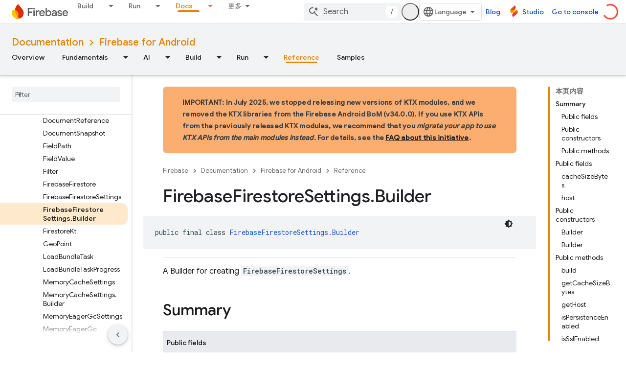

--- FILE ---
content_type: text/html; charset=utf-8
request_url: https://firebase.google.cn/_d/alternate-gtm?authuser=4&referrer=
body_size: -23
content:
<!DOCTYPE html>
<html>
  <head>
    
    <script nonce="9T0U1sJYz0xFEAy5BTyTOaR9bSFvy3">
    (function(w,d,s,l,i){w[l]=w[l]||[];w[l].push({'gtm.start':
    new Date().getTime(),event:'gtm.js'});var f=d.getElementsByTagName(s)[0],
    j=d.createElement(s),dl=l!='dataLayer'?'&l='+l:'';j.async=true;j.src=
    'https://www.googletagmanager.com/gtm.js?id='+i+dl;f.parentNode.insertBefore(j,f);
    })(window,document,'script','dataLayer','GTM-KFPLMHC');</script>
  </head>
  <body>
    <script nonce="9T0U1sJYz0xFEAy5BTyTOaR9bSFvy3">
      window.addEventListener('message', function(event) {
        
        if (event.origin != 'https://firebase.google.com'
            && event.origin != 'https://firebase.google.cn') {
          return;
        };
        window['dataLayer'].push(event.data);
      });
    </script>
  </body>
</html>

--- FILE ---
content_type: text/html; charset=UTF-8
request_url: https://feedback-pa.clients6.google.com/static/proxy.html?usegapi=1&jsh=m%3B%2F_%2Fscs%2Fabc-static%2F_%2Fjs%2Fk%3Dgapi.lb.en.2kN9-TZiXrM.O%2Fd%3D1%2Frs%3DAHpOoo_B4hu0FeWRuWHfxnZ3V0WubwN7Qw%2Fm%3D__features__
body_size: 79
content:
<!DOCTYPE html>
<html>
<head>
<title></title>
<meta http-equiv="X-UA-Compatible" content="IE=edge" />
<script type="text/javascript" nonce="JrcgkSZNq5QjfKW15HZrZw">
  window['startup'] = function() {
    googleapis.server.init();
  };
</script>
<script type="text/javascript"
  src="https://apis.google.com/js/googleapis.proxy.js?onload=startup" async
  defer nonce="JrcgkSZNq5QjfKW15HZrZw"></script>
</head>
<body>
</body>
</html>


--- FILE ---
content_type: text/javascript
request_url: https://www.gstatic.cn/devrel-devsite/prod/v3df8aae39978de8281d519c083a1ff09816fe422ab8f1bf9f8e360a62fb9949d/firebase/js/devsite_devsite_openid_badger_module__zh_cn.js
body_size: -867
content:
(function(_ds){var window=this;var Tva=function(a){const b=a.rb;a=a.Kb;let c,d;return(0,_ds.O)('<div class="devsite-openid-badger-award-inner"><devsite-openid-badge-awarded badge-name="'+_ds.S(b.title)+'" badge-icon-url="'+_ds.S(_ds.WC(b.imageUrl))+'" badge-url="'+_ds.S(_ds.WC(b.url))+'"'+(b.currentTierCount!=null?' badge-count="'+_ds.S(b.currentTierCount)+'"':"")+(b.complete!=null?' badge-complete="'+_ds.S(b.complete)+'"':"")+(b.isNewTier!=null?' is-new-tier="'+_ds.S(b.isNewTier)+'"':"")+(b.path?' badge-path="'+_ds.S(b.path)+
'"':"")+(b.shareTitle?' badge-share-title="'+_ds.S(b.shareTitle)+'"':"")+(b.shareDescription?' badge-share-description="'+_ds.S(b.shareDescription)+'"':"")+(b.nextPlaylistUrl?' next-playlist-url="'+_ds.S(_ds.WC(b.nextPlaylistUrl))+'"':"")+(b.redeemAnotherBtn?" redeem-another":"")+(b.hideButtons?" hide-buttons":"")+(b.redeemCode?' redeem-code="'+_ds.S(b.redeemCode)+'"':"")+(a?' return-uri="'+_ds.S(_ds.WC(a))+'"':"")+(b.events?' events-number="'+_ds.S(b.events.length)+'"':"")+(b.awardDescription?' badge-award-description="'+
_ds.S(b.awardDescription)+'"':"")+(b.awardButton?' badge-award-button-label="'+_ds.S((c=b.awardButton.label)!=null?c:"")+'" badge-award-button-url="'+_ds.S(_ds.WC((d=b.awardButton.url)!=null?d:""))+'"':"")+" dismiss></devsite-openid-badge-awarded></div>")},Uva=function(){return(0,_ds.O)('<div class="devsite-openid-badger-award"></div>')};var Vva=/\/redeem.*|\/settings[\/]?.*?/,Xva=function(a){a.eventHandler.listen(document.body,"devsite-before-page-change",()=>void i5(a));a.eventHandler.listen(document.body,"devsite-award-granted",b=>{(b=b.getBrowserEvent())&&b.detail&&Wva(a,b.detail.award)})},i5=async function(a){if(a.j){var b=a.j.querySelectorAll(".devsite-openid-badger-award-inner"),c=b[0];if(c){let d;const e=(d=c.querySelector("devsite-openid-badge-awarded"))==null?void 0:d.getAttribute("badge-path");a.awards=a.awards.filter(f=>
f.path!==e);c.removeAttribute("show");await _ds.Jo(200);_ds.xn(c);b.length===1&&(_ds.xn(a.j),a.j=null)}}},Wva=async function(a,b){if(b&&b.complete&&!a.awards.find(f=>f.path===b.path)&&document.body.getAttribute("type")!=="error"&&!Vva.exec(document.location.pathname)){a.awards.push(b);if(!a.j){var c=document.querySelector(".static-badge-awarded-container");c?(a.j=c,a.m=!0):(a.j=_ds.tt(Uva),document.body.appendChild(a.j))}try{await customElements.whenDefined("devsite-openid-badge-awarded")}catch(f){}var d;
c=(d=_ds.Eo())==null?void 0:d.href;var e=_ds.tt(Tva,{rb:b,Kb:c});e&&(a.eventHandler.listen(e,"devsite-badge-awarded-dismissed",()=>{i5(a)}),d=e.querySelector("devsite-openid-badge-awarded"))&&(a.j.appendChild(e),_ds.mq(a.eventHandler,d,"running",()=>{e==null||e.setAttribute("show","");var f;const g=(f=a.j)==null?void 0:f.querySelectorAll("devsite-openid-badge-awarded");if(g&&!a.m)for(f=0;f<g.length;f++){let h;(h=g[f])==null||h.dispatchEvent(new CustomEvent("devsite-badge-awarded-stack-num-changed",
{bubbles:!0,detail:{Mq:g.length-1-f}}))}}))}},Yva=class extends _ds.WN{constructor(){super(["devsite-openid-badge-awarded"]);this.eventHandler=new _ds.u(this);this.j=null;this.awards=[];this.m=!1}connectedCallback(){Xva(this)}disconnectedCallback(){_ds.D(this.eventHandler);i5(this)}};try{customElements.define("devsite-openid-badger",Yva)}catch(a){console.warn("Unrecognized DevSite custom element - DevsiteOpenidBadger",a)};})(_ds_www);
